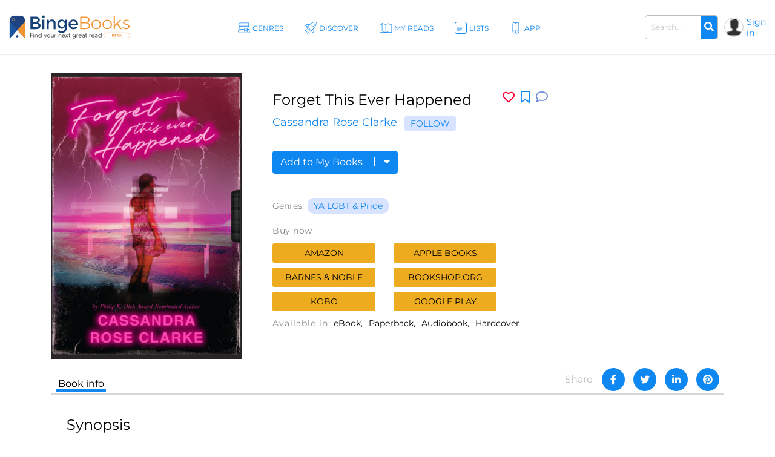

--- FILE ---
content_type: text/html; charset=UTF-8
request_url: https://bingebooks.com/book/forget-this-ever-happened
body_size: 19343
content:
<!DOCTYPE html>
<html lang="en">

<head>
    <meta charset="utf-8"/>    <meta name="viewport" content="width=device-width, initial-scale=1" />

    <title>Forget This Ever Happened by Cassandra Rose Clarke</title>

    
    <link rel="canonical" href="https://bingebooks.com/book/forget-this-ever-happened"/>

    <!-- Schema Markup for Facebook -->
    <meta name="pinterest-rich-pin" content="true" />
    <meta name="p:domain_verify" content=""/>
    <meta property="og:type" content="product" />
    <meta property="og:title" content="Forget This Ever Happened by Cassandra Rose Clarke" />
    <meta property="og:description" content="June, 1993. City girl Claire has been shipped off to spend the summer in Indianola, Texas, a tiny town on the Gulf. There’s nothing too remarkable about Indianola. It’s Nowheresville: rundown, remote, and sweltering, the sunshine as hot as" />
    <meta property="og:url" content="https://bingebooks.com/book/forget-this-ever-happened" />
    <meta property="og:site_name" content="BingeBooks" />

    <meta property="og:image" content="https://images.penguinrandomhouse.com/cover/9780823451296?&height=780&width=520">
    <meta property="og:image:secure_url" content="https://images.penguinrandomhouse.com/cover/9780823451296?&height=780&width=520">
    <meta property="og:image:url" content="https://images.penguinrandomhouse.com/cover/9780823451296?&height=780&width=520">
    <meta property="og:image:image_url" content="https://images.penguinrandomhouse.com/cover/9780823451296?&height=780&width=520">
    <meta property="og:image:width" content="200">
    <meta property="og:image:height" content="200">
    <meta property="og:image:alt" content="Forget This Ever Happened by Cassandra Rose Clarke">
    <meta property="og:image:type" content="image/jpeg">


    <!-- Twitter Card data -->
    <meta name="twitter:card" content="summary" />
    <meta name="twitter:title" content="Forget This Ever Happened by Cassandra Rose Clarke" />
    <meta name="twitter:description" content="June, 1993. City girl Claire has been shipped off to spend the summer in Indianola, Texas, a tiny town on the Gulf. There’s nothing too remarkable about Indianola. It’s Nowheresville: rundown, remote, and sweltering, the sunshine as hot as" />
    <meta name="twitter:site" content="@realbingebooks" />
    <meta name="twitter:image" content="https://images.penguinrandomhouse.com/cover/9780823451296?&height=780&width=520" />

    <meta name="elastic_image" class="elastic" content="https://images.penguinrandomhouse.com/cover/9780823451296?&height=780&width=520" />
    <meta name="elastic_author" class="elastic" content="Cassandra Rose Clarke" />

    <meta name="description" content="June, 1993. City girl Claire has been shipped off to spend the summer in Indianola, Texas, a tiny town on the Gulf. There’s nothing too remarkable about Indianola. It’s Nowheresville: rundown, remote, and sweltering, the sunshine as hot as" />


    <script type="application/ld+json">
{"@context" : "http://schema.org",
 "@type" : "Product",
  "name" : "Forget This Ever Happened by Cassandra Rose Clarke",
  "url" : "https://bingebooks.com/book/forget-this-ever-happened",
  "image": "https://images.penguinrandomhouse.com/cover/9780823451296?&height=780&width=520" }
</script>

    <link href="/favicon.ico" type="image/x-icon" rel="icon"/><link href="/favicon.ico" type="image/x-icon" rel="shortcut icon"/>
    <style>
        @-webkit-keyframes animatetop{0%{top:-300px;opacity:0}to{top:0;opacity:1}}@keyframes animatetop{0%{top:-300px;opacity:0}to{top:0;opacity:1}}*,::after,::before{box-sizing:border-box}html{font-family:sans-serif;line-height:1.15;-webkit-text-size-adjust:100%}header{display:block}body{margin:0;font-family:-apple-system,BlinkMacSystemFont,"Segoe UI",Roboto,"Helvetica Neue",Arial,"Noto Sans",sans-serif,"Apple Color Emoji","Segoe UI Emoji","Segoe UI Symbol","Noto Color Emoji";font-size:1rem;text-align:left;background-color:#fff}h1,h2,h4,p,ul{margin-top:0}p,ul{margin-bottom:1rem}ul ul{margin-bottom:0}b{font-weight:600}a{text-decoration:none;background-color:transparent;color:#0e87f0}img,svg{vertical-align:middle}img{border-style:none;max-width:100%}svg{overflow:hidden}label{display:inline-block;margin-bottom:.5rem}button{border-radius:0;text-transform:none}button,input{margin:0;font-family:inherit;font-size:inherit;line-height:inherit;overflow:visible}[type=submit],button{-webkit-appearance:button}[type=submit]::-moz-focus-inner,button::-moz-focus-inner{padding:0;border-style:none}input[type=checkbox]{box-sizing:border-box;padding:0}::-webkit-file-upload-button{font:inherit;-webkit-appearance:button}.h2{font-weight:500;line-height:1.2}.h2,h1,h2,h4{margin-bottom:.5rem}h1{font-size:2.5rem}.h2,h2{font-size:2rem}h4{font-size:1.5rem}.container{width:100%;padding-right:15px;padding-left:15px;margin-right:auto;margin-left:auto}.col,.col-1,.col-10,.col-11,.col-12,.col-2,.col-3,.col-4,.col-5,.col-6,.col-7,.col-8,.col-9,.col-auto,.col-lg,.col-lg-1,.col-lg-10,.col-lg-11,.col-lg-12,.col-lg-2,.col-lg-3,.col-lg-4,.col-lg-5,.col-lg-6,.col-lg-7,.col-lg-8,.col-lg-9,.col-lg-auto,.col-md,.col-md-1,.col-md-10,.col-md-11,.col-md-12,.col-md-2,.col-md-3,.col-md-4,.col-md-5,.col-md-6,.col-md-7,.col-md-8,.col-md-9,.col-md-auto,.col-sm,.col-sm-1,.col-sm-10,.col-sm-11,.col-sm-12,.col-sm-2,.col-sm-3,.col-sm-4,.col-sm-5,.col-sm-7,.col-sm-8,.col-sm-9,.col-sm-auto,.col-xl,.col-xl-1,.col-xl-10,.col-xl-11,.col-xl-12,.col-xl-2,.col-xl-3,.col-xl-4,.col-xl-5,.col-xl-6,.col-xl-7,.col-xl-8,.col-xl-9,.col-xl-auto{position:relative;width:100%;padding-right:15px;padding-left:15px}.col-6{-ms-flex:0 0 50%;flex:0 0 50%;max-width:50%}@media (min-width:768px){.col-md-3{-ms-flex:0 0 25%;flex:0 0 25%;max-width:25%}}@media (min-width:992px){.col-lg-2{-ms-flex:0 0 16.666667%;flex:0 0 16.666667%;max-width:16.666667%}.col-lg-6{-ms-flex:0 0 50%;flex:0 0 50%;max-width:50%}}@media (min-width:576px){.container{max-width:540px}}@media (min-width:768px){.container{max-width:720px}}@media (min-width:992px){.container{max-width:960px}}@media (min-width:1200px){.container{max-width:1140px}}.row{display:-ms-flexbox;display:flex;-ms-flex-wrap:wrap;flex-wrap:wrap;margin-right:-15px;margin-left:-15px}.col-sm-6{position:relative;width:100%;padding-right:15px;padding-left:15px}@media (min-width:576px){.col-sm-6{-ms-flex:0 0 50%;flex:0 0 50%;max-width:50%}}.form-control{display:block;width:100%;height:calc(1.5em + .75rem + 2px);padding:.375rem .75rem;font-size:1rem;font-weight:400;line-height:1.5;color:#495057;background-color:#fff;background-clip:padding-box;border:1px solid #ced4da;border-radius:.25rem}.form-control::-ms-expand{background-color:transparent;border:0}.form-control::-webkit-input-placeholder{color:#6c757d;opacity:1}.form-control::-moz-placeholder{color:#6c757d;opacity:1}.form-control:-ms-input-placeholder{color:#6c757d;opacity:1}.form-control::-ms-input-placeholder{color:#6c757d;opacity:1}.form-group{margin-bottom:1rem}.form-check-input{position:absolute;margin-top:.3rem;margin-left:-1.25rem}.form-check-label{margin-bottom:0}.btn{display:inline-block;font-weight:400;color:#212529;text-align:center;vertical-align:middle;background-color:transparent;border:1px solid transparent;padding:.375rem .75rem;font-size:1rem;line-height:1.5;border-radius:.25rem}.input-group{position:relative;display:-ms-flexbox;display:flex;-ms-flex-wrap:wrap;flex-wrap:wrap;-ms-flex-align:stretch;align-items:stretch;width:100%}.input-group>.form-control{position:relative;-ms-flex:1 1 auto;flex:1 1 auto;width:1%;margin-bottom:0}.input-group>.form-control:not(:last-child){border-top-right-radius:0;border-bottom-right-radius:0}.input-group-append{display:-ms-flexbox;display:flex;margin-left:-1px}.close{float:right;font-size:1.5rem;font-weight:700;line-height:1;color:#000;text-shadow:0 1px 0 #fff;opacity:.5}button.close{padding:0;background-color:transparent;border:0;-webkit-appearance:none;-moz-appearance:none;appearance:none}.modal{outline:0}.modal-dialog{position:relative;width:auto;margin:.5rem}.modal-content,.modal-header{display:-ms-flexbox;display:flex}.modal-content{position:relative;-ms-flex-direction:column;flex-direction:column;width:100%;background-color:#fff;background-clip:padding-box;border:1px solid rgba(0,0,0,.2);border-radius:.3rem;outline:0}.modal-header{-ms-flex-align:start;align-items:flex-start;-ms-flex-pack:justify;justify-content:space-between;padding:1rem;border-bottom:1px solid #dee2e6;border-top-left-radius:.3rem;border-top-right-radius:.3rem}.modal-header .close{padding:1rem;margin:-1rem -1rem -1rem auto}.modal-body{position:relative;-ms-flex:1 1 auto;flex:1 1 auto;padding:1rem}@media (min-width:576px){.modal-dialog{max-width:500px;margin:1.75rem auto}}@media (min-width:992px){.modal-lg{max-width:800px}}.d-none{display:none!important}.d-flex{display:-ms-flexbox!important;display:flex!important}.justify-content-between{-ms-flex-pack:justify!important;justify-content:space-between!important}.align-items-center{-ms-flex-align:center!important;align-items:center!important}.position-relative{position:relative!important}.w-75{width:75%!important}.w-100{width:100%!important}.mb-0{margin-bottom:0!important}.pt-0{padding-top:0!important}.pt-4{padding-top:1.5rem!important}.text-right{text-align:right!important}.text-center{text-align:center!important}.font-weight-bold{font-weight:700!important}.fa,.far{-moz-osx-font-smoothing:grayscale;-webkit-font-smoothing:antialiased;display:inline-block;font-style:normal;font-variant:normal;text-rendering:auto;line-height:1;font-family:'Font Awesome 5 Free'}.far{font-weight:400}.fa-arrow-alt-circle-up:before{content:"\f35b"}.fa-external-link-alt:before{content:"\f35d"}.fa-search:before{content:"\f002"}.fa-times:before{content:"\f00d"}@font-face{font-family:'Font Awesome 5 Brands';font-style:normal;font-weight:400;font-display:block;src:url(../fonts/fontawesome/webfonts/fa-brands-400.eot);src:url(../fonts/fontawesome/webfonts/fa-brands-400.eot?#iefix) format("embedded-opentype"),url(../fonts/fontawesome/webfonts/fa-brands-400.woff2) format("woff2"),url(../fonts/fontawesome/webfonts/fa-brands-400.woff) format("woff"),url(../fonts/fontawesome/webfonts/fa-brands-400.ttf) format("truetype"),url(../fonts/fontawesome/webfonts/fa-brands-400.svg#fontawesome) format("svg")}@font-face{font-family:'Font Awesome 5 Free';font-style:normal;font-weight:400;font-display:block;src:url(../fonts/fontawesome/webfonts/fa-regular-400.eot);src:url(../fonts/fontawesome/webfonts/fa-regular-400.eot?#iefix) format("embedded-opentype"),url(../fonts/fontawesome/webfonts/fa-regular-400.woff2) format("woff2"),url(../fonts/fontawesome/webfonts/fa-regular-400.woff) format("woff"),url(../fonts/fontawesome/webfonts/fa-regular-400.ttf) format("truetype"),url(../fonts/fontawesome/webfonts/fa-regular-400.svg#fontawesome) format("svg")}@font-face{font-family:'Font Awesome 5 Free';font-style:normal;font-weight:900;font-display:block;src:url(../fonts/fontawesome/webfonts/fa-solid-900.eot);src:url(../fonts/fontawesome/webfonts/fa-solid-900.eot?#iefix) format("embedded-opentype"),url(../fonts/fontawesome/webfonts/fa-solid-900.woff2) format("woff2"),url(../fonts/fontawesome/webfonts/fa-solid-900.woff) format("woff"),url(../fonts/fontawesome/webfonts/fa-solid-900.ttf) format("truetype"),url(../fonts/fontawesome/webfonts/fa-solid-900.svg#fontawesome) format("svg")}.fa{font-weight:900}@font-face{font-family:"Font Awesome 5 Pro Regular";font-style:normal;font-weight:400;font-display:auto;src:url(../fonts/fa-regular-400.eot);src:url(../fonts/fa-regular-400.eot?#iefix) format("embedded-opentype"),url(../fonts/fa-regular-400.woff2) format("woff2"),url(../fonts/fa-regular-400.woff) format("woff"),url(../fonts/fa-regular-400.ttf) format("truetype"),url(../fonts/fa-regular-400.svg#fontawesome) format("svg")}.fa-arrow-circle-right,.fa-chevron-double-right,.far.fa-chevron-left,.far.fa-chevron-right,body,p{font-family:"Font Awesome 5 Pro Regular";font-weight:400}body,p{font-family:Montserrat,sans-serif;color:#000;font-size:16px}.fa-chevron-left:before{content:"\f053"}.fa-chevron-right:before{content:"\f054"}.fa-arrow-circle-right:before{content:"\f0a9"}.fa-chevron-double-right:before{content:"\f324"}body{font-style:normal;line-height:normal;overflow-x:hidden;width:100%}p{line-height:1.6;margin-bottom:15px}:focus{outline:0}.btn-primary{color:#fff;background-color:#0e87f0;border-color:#0e87f0}.content{min-height:calc(100vh - 330px);padding:0;position:relative}@media (min-width:1600px){.container{width:100%;max-width:1230px}}h1,h2,h4{color:#000;font-weight:600;font-family:Montserrat,sans-serif;line-height:normal}h1{font-size:48px}h2{font-size:32px}h4{font-size:24px}header.header{border-bottom:1px solid #d7d7d7;padding:0 15px;box-shadow:0 1px 1px rgba(215,215,215,.44)}.main-header .overlay{width:100%}.main-header .main-nav-block{width:100%;padding:0 10px 0 20px}.main-header .left-side,.main-header .right-side{min-width:18.7%}.main-header .right-side,.main-nav{display:flex;align-items:center;justify-content:flex-end}.main-nav{list-style:none;margin:0;padding:0;justify-content:center}.main-nav>li+li{margin-left:30px}.main-nav .sub-menu a,.main-nav>li>a{font-size:12px;font-weight:500;display:block}.main-nav>li>a{color:#0e87f0;letter-spacing:1px;padding:39px 13px 35px 30px;text-transform:uppercase}.main-nav>li>a svg{width:26px;height:26px;position:absolute;top:32px;left:0}.main-nav>li>a span,.main-nav>li>a svg{display:inline-block}.main-nav>li>a path{fill:#0e87f0}.main-nav .menu-item-has-children,.main-nav>li>a{position:relative}.main-nav .sub-menu{display:none;position:absolute;top:100%;left:15px;background:rgba(41,72,115,.9);list-style:none;padding:15px 0;z-index:5;min-width:145px}.logo{display:block}.main-nav .sub-menu a{white-space:nowrap;color:#fff;text-transform:none;padding:8px 18px}.main-nav .sub-menu:before{content:'';position:absolute;top:-11px;display:block;width:0;height:0;border-style:solid;border-width:0 11.5px 11px;border-color:transparent transparent rgba(42,76,106,.85);left:0}.logo img{max-width:100%;max-height:65px}.user-block .user-icon{border-radius:50%;overflow:hidden;width:20px;height:20px;min-width:20px;background:url(/img/default_avatar.webp) no-repeat;background-size:cover;margin-right:5px;border:1px solid #ccc}.user-block .unlogged{font-weight:500;font-size:14px}.user-block{display:flex;align-items:center}.header-search{display:inline-block;margin-right:20px}.header-search .form-group{margin-bottom:0}.header-search .input-group{flex-wrap:nowrap}.header-search .search-field{font-size:13px;font-weight:600;padding:10px 17px;border-radius:5px;border:1px solid #bbb;color:#666;height:auto}.header-search .input-group-append{border-radius:5px;border-top-left-radius:0;border-bottom-left-radius:0;border:1px solid #bbb;border-left:0}.header-search button{border:0;border-top-right-radius:5px;border-bottom-right-radius:5px;background-color:#0e87f0;color:#fff}.modal,.signin-div #loginform .form-check-label:before{display:none}.modal{position:fixed;z-index:11;padding-top:20px;left:0;top:0;width:100%;height:100%;overflow:auto;background-color:#000;background-color:rgba(0,0,0,.4)}.modal .modal-content{position:relative;margin:auto;padding:0;border:1px solid #0e87f0;box-shadow:0 4px 8px 0 rgba(0,0,0,.2),0 6px 20px 0 rgba(0,0,0,.19);-webkit-animation-name:animatetop;-webkit-animation-duration:.4s;animation-name:animatetop;animation-duration:.4s;border-radius:10px}.modal>.modal-dialog{max-height:calc(100vh - 40px);height:100%}.modal .close{color:#fff;float:right;font-size:14px;font-weight:400;text-shadow:none;opacity:.7}.modal .close i{font-size:20px;opacity:1;vertical-align:middle;margin-left:5px}.modal .modal-header{padding:17px 16px;background-color:#0e87f0;color:#fff}.modal .modal-body{padding:2px 16px 10px;max-height:calc(100vh - 130px);overflow:hidden;overflow-y:scroll}.books-carousel-block{padding-top:30px;padding-bottom:27px;margin-bottom:65px}.carousel-header-title{margin-bottom:15px;padding:4px 12px;display:inline-block;font-size:24px}.carousel-header-title a span{font-size:18px;line-height:29px;font-weight:600}.slick-slider .sl-arr{position:absolute;top:50%;font-size:67px;color:#aaa;margin-top:-45px}.slick-slider .sl-next{right:-45px}.slick-slider .sl-prev{left:-45px}.homeslider{height:625px;overflow:hidden;max-height:650px}.homeslider .slick-slide{height:625px;display:flex;max-height:700px;position:relative;align-items:flex-end;padding:0 0 60px 218px;background-repeat:no-repeat;background-size:cover;background-position:center;width:100vw}@media (max-width:992px){.homeslider{height:60vh!important}.homeslider .slick-slide{height:60vh;min-height:350px;max-height:600px}}@media (max-width:767px){.homeslider{height:60vh!important}.homeslider .slick-slide{padding:30px;height:60vh;min-height:350px;max-height:550px}}.homeslider.slick-slider .sl-arr{z-index:10;visibility:hidden}.homeslider.slick-slider .sl-next{right:15px}.homeslider.slick-slider .sl-prev{left:15px}.slick-slide .slick-slide-image-bg{display:block;background-position:center bottom;background-size:contain;background-repeat:no-repeat;height:270px;background-image:url(img/no-image.webp)}.slick-slider{margin:0 -10px}.slick-slider .slick-track{display:flex;justify-content:space-between}.slick-slider .slick-slide{text-align:center;margin:0 10px;height:auto}.cats-navi-list div.cats-navi-item,.slick-slide{float:left;height:100%;min-height:1px}.hover-wrapper a,.slick-slider .slick-slide a{display:block;overflow:hidden}.hover-wrapper{height:100%;max-height:275px;position:relative;min-height:225px}.hover-wrapper a{height:100%}.books-carousel.slick-slider{margin-bottom:0}.signin-div form{padding:20px 20px 0}.signin-div #loginform input[type=password]{font-size:14px;width:100%;padding:5px 13px;margin:2px 6px 16px 0;box-shadow:inset 0 1px 2px rgba(0,0,0,.07);height:40px}.signin-div #loginform .button{background:#edac20;border:0;color:#000;height:40px;padding:0 20px;font-size:16px;text-transform:uppercase;font-weight:500;border-radius:.25rem}.signin-div .login-submit{text-align:right;margin-bottom:20px}.signin-div .login-remember{float:left;font-size:12px;line-height:22px;padding-left:20px;padding-top:10px}.login-social{padding:0 20px}.login-social a{display:flex;height:50px;align-items:center;border-radius:.25rem;padding:0 13px;margin-bottom:28px}.login-social a img{margin-right:13px}.login-google{background:#5485ec}.login-social a span{color:#fff;font-size:16px}.modal .register-modal,.modal .signin-modal{position:relative;margin:auto;box-shadow:0 4px 8px 0 rgba(0,0,0,.2),0 6px 20px 0 rgba(0,0,0,.19);-webkit-animation-name:animatetop;-webkit-animation-duration:.4s;animation-name:animatetop;animation-duration:.4s;background:#fff;overflow:hidden}.modal .signin-modal{padding:0;width:335px}.modal .register-modal{width:395px;padding:25px 30px}.slider-inner{text-align:center;background:rgba(0,0,0,.4);width:500px;padding:22px 15px 36px}.slider-inner .h2{font-size:48px;letter-spacing:-1px;color:#fff;margin:0}.slider-inner p{font-size:28px;letter-spacing:-1px;color:#fff;font-weight:500}.slider-inner a.slider-link{border-radius:10px;background:#fff;font-size:16px;padding:9px 10px;border:1px solid #0e87f0;width:240px;text-align:center;font-weight:600;margin:20px auto auto}.homebanner .registration-form{position:absolute;right:248px;top:0;height:calc(100% - 76px);background:#fff;margin:38px 0;width:395px;padding:25px 30px}.registration-form-title{font-size:18px;line-height:1.3}.registration-form img,.signin-modal img{max-width:130px}.divider-span{display:block;width:100%;border-top:1px solid #666;margin:30px 0}.divider-span span{background:#fff;margin:-8px auto 0;display:block;width:27px;padding:0 7px;font-size:12px}.registration-form .button{background:#edac20;border:0;color:#000;height:49px;font-size:18px;text-transform:uppercase;font-weight:500;border-radius:.25rem;width:100%;margin:20px 0 30px}.registration-form .button i{font-size:17px;margin-left:7px}.signing-privacy{font-size:12px}.form-check-label{padding-left:10px}.form-check-label:before{content:'';position:absolute;left:0;top:0;width:17px;height:17px;border:1px solid #666;display:block;background:#d8e3ff}@media (max-width:1600px){.main-nav>li>a{letter-spacing:0;padding:39px 5px 35px 30px}.header-search{margin-right:10px;width:160px}}@media (max-width:1440px){.main-header .left-side,.main-header .right-side{min-width:16%}h1{font-size:42px}.main-nav>li>a svg{width:20px;height:20px;top:36px}.main-nav>li>a{padding:39px 5px 35px 24px}.homeslider .slick-slide{padding:0 0 50px 100px}.slider-inner{width:430px}.slider-inner p{font-size:24px}.slider-inner .h2{font-size:40px}.homebanner .registration-form{right:160px}}@media (max-width:1280px){.main-nav>li>a:before{width:18px;height:18px;margin-right:3px}.user-block .user-icon{width:32px;height:32px;min-width:32px}.header-search .search-field{font-size:12px;padding:10px}.homeslider .slick-slide{padding:0 0 50px 50px}.homebanner .registration-form{right:80px}}@media (max-width:1199px){.container{max-width:100%;padding-right:30px;padding-left:30px}.main-nav>li>a svg{display:none}.main-nav li a{padding:39px 5px 35px}.main-header .right-side{min-width:20%}.main-nav .sub-menu{left:0}.carousel-header-title,h4{font-size:22px}.modal .modal-content{width:90%}.homebanner .registration-form{right:50px}}@media (max-width:992px){.slider-inner{max-width:430px;margin:auto;width:100%}.slider-inner .h2{font-size:30px}.slider-inner p{font-size:20px}.header-search{width:210px}.logo img{max-width:210px}header.header{padding:5px 15px}.main-nav{display:none}.navBurger{position:relative;display:inline-block;box-sizing:border-box;background-clip:content-box;width:30px;height:24px;border-top:11px solid transparent;border-bottom:11px solid transparent;z-index:6;order:1;right:10px;background:#000;-webkit-transform:rotate(0);transform:rotate(0)}.navBurger:before,.overlay{width:100%}.navBurger:after,.navBurger:before{background:#000;-webkit-transform:rotate(0);transform:rotate(0);content:"";position:absolute;height:2px;right:0;will-change:rotate}.navBurger:before{top:-10px}.navBurger:after{bottom:-10px;width:90%}.overlay{position:fixed;background:#0e87f0;top:0;right:0;height:100%;opacity:0;-webkit-transform-origin:right top;transform-origin:right top;-webkit-transform:scale(0);transform:scale(0);visibility:hidden;overflow:scroll;z-index:5}.main-nav-block{position:absolute;text-align:right;right:15px;top:75px;padding:0}.main-nav-block ul{list-style:none;padding:0;margin:0 auto;display:block;position:relative;height:100%}.main-nav-block .main-nav li{display:block;position:relative;opacity:0;width:100%;text-align:center}.main-nav-block .main-nav li a{display:inline-block;font-size:18px;padding:9px 0 5px 40px;margin:0 0 8px;color:#fff}.main-nav-block .main-nav li .sub-menu a{margin:0}.main-nav .sub-menu{position:relative;background:0 0;display:block;padding:0 0 10px}.main-nav .sub-menu:before{content:none}.user-block .user-icon{width:35px;height:35px}.homebanner .registration-form{position:relative;right:0;top:0;height:auto;margin:38px auto;border:1px solid #888}}@media (max-width:767px){.container{padding-right:15px;padding-left:15px}.logo{max-width:210px}.main-header{flex-wrap:wrap}header.header{padding:7px 10px}.navBurger{order:0}.main-header .right-side{width:100%;justify-content:space-between;margin-top:5px}.header-search .search-field{padding:5px 10px}.login-social a span{font-size:14px}h1{font-size:32px}.slick-slider .slick-slide{margin:0 4px}.slider-inner{max-width:430px;margin:auto;width:100%}.homebanner .registration-form{max-width:90%;padding:25px 20px}.slider-inner .h2{font-size:30px}.slider-inner p{font-size:20px}}.notifications-sidebar{position:absolute;top:10px;right:5px;background:#fff;width:360px;height:95%;padding:20px 10px;border-left:1px solid #d7d7d7;z-index:1;overflow:hidden}.notifications-header{position:relative;padding-bottom:10px;margin-bottom:15px;border-bottom:1px solid #d7d7d7}.notifications-header .action-links{display:inline-block;position:absolute;top:0;right:0}.notifications-header .action-links a{margin-left:5px;color:#ccc;vertical-align:bottom}.notifications-header .action-links .fa,.notifications-header .action-links .fa-times{font-size:24px}.notifications-header .action-links .notifications-clear{color:#333}.notifications-content{max-height:100%;overflow:hidden;overflow-y:auto}.go-to-top{position:fixed;bottom:40px;right:40px;font-size:48px}.category-header{height:60vh;max-height:650px;padding-left:11.5%;display:flex;align-items:center;background-repeat:no-repeat;background-size:cover;background-position:center}.category-header-inner{background:rgba(0,0,0,.4);width:500px;max-width:40%;padding:22px 15px 36px}.category-header-inner h1,.page-title h1,.page-title h2,h1.page-title{padding-bottom:30px;font-size:36px;font-weight:500;text-align:center}.category-header-inner h2{font-size:28px;letter-spacing:-1px;font-weight:500;margin-bottom:20px;color:#fff}.category-header-inner h1{color:#fff}.category-header-inner .description{color:#fff;font-size:18px}@media (max-width:1200px){.category-header{height:50vh;max-height:500px}.category-header-inner{max-width:60%}}@media (max-width:920px){.category-header{height:50vh;max-height:500px}}@media (max-width:767px){.category-header,.category-header.video-bg{height:50vh;max-height:500px}.category-header-inner{max-width:100%}}.cats-navi-list{height:125px;overflow:hidden}.cats-navi-list div.cats-navi-item{text-align:center;margin:0 10px 25px}.fa-cats{margin-bottom:40px;max-height:34px;overflow:hidden}.fa-row{max-width:1040px;margin:0 auto 50px}.fa-img-box{border-radius:50%;display:block;overflow:hidden;width:170px;height:170px;margin:20px auto;background-size:cover;background-repeat:no-repeat;border:1px solid #ccc}.fa-img-box img{transition:all .3s ease-in-out;width:100%;height:auto}.fa-img-box:hover img{opacity:.9;transform:scale(1.03)}.fa-item{text-align:center;margin-bottom:20px}.fa-name,.fa-position{width:100%;display:inline-block;text-align:center}.fa-name{color:#0e87f0;font-weight:600;font-size:17px}.fa-position{font-size:12px;margin-bottom:5px}.books-tiles-bg-image{background-repeat:no-repeat;background-size:contain;background-position:bottom}.mt-3,.my-3{margin-top:1rem!important}.mb-4,.my-4{margin-bottom:1.5rem!important}.mb-5,.my-5{margin-bottom:3rem!important}.breadcrumbs{font-size:20px}.text-muted{color:#6c757d!important}.page-title{padding-bottom:20px}.subcategory-row{margin-right:-10px;margin-left:-10px}.subcategory-row>div{margin-bottom:35px;padding:0 10px 20px}.boxsets-img-box .preorder-label,.hover-wrapper .preorder-label,.series-books .preorder-label{display:block;position:absolute;bottom:10%;text-transform:uppercase;background-color:#aa1111dd;color:#fff;text-align:center;width:100%;padding:10px 0}.book-sub-icons{display:flex;flex-direction:row;justify-content:center}.book-sub-icons .book-binge-icon{margin-right:7px}.book-sub-icons .book-binge-icon::before{content:url(/img/sample-icon.svg);display:inline-block;width:24px;height:40px}.book-sub-icons .book-binge-icon img,.book-sub-icons .book-binge-icon svg{height:40px}.book-sub-icons .book-binge-icon svg .st2{fill:#037fde!important}.book-sub-icons .book-2prices-icon,.book-sub-icons .book-price-icon{margin-right:7px;font-size:17px;font-weight:400;padding-top:7px;padding-bottom:4px}.book-sub-icons .book-2prices-icon{padding-top:0!important;padding-bottom:0!important}
    </style>

    <link rel="preload" href="/css/style.min.css?v=1.0.0.4.521" as="style" onload="this.onload=null;this.rel='stylesheet'">
    <noscript><link rel="stylesheet" href="/css/style.min.css?v=1.0.0.4.521"></noscript>
    <link rel="stylesheet" href="/css/../inspinia/css/plugins/blueimp/css/blueimp-gallery.min.css"/><link rel="stylesheet" href="/css/../js/scrollbar-plugin/jquery.mCustomScrollbar.min.css"/>
    <script>
        let isMobile = false;
        let lazySliders = [];
    </script>

    <script src="/js/jquery-3.4.1.min.js"></script>
    
            
        <script>
           $(document).ready(function() {
               userInteractionEventsList.forEach(eventName => {
                   window.addEventListener(eventName, loadMetricsHead, {passive: true});
               });
           });
        </script>
    </head>

<body>
    <script>
        let FBAppID = '349301192780392';

        $(document).ready(function() {
            userInteractionEventsList.forEach(eventName => {
                window.addEventListener(eventName, loadMetricsBodyTop, {passive: true});
            });
        });
    </script>

<header class="header">
    <div class="main-header d-flex align-items-center justify-content-between">
        <div class="left-side">
            <a href="/" class="logo" title="Find your next great read" >
                <img src="/img/bingebooks-logo.svg" alt="Find your next great read" width="220" height="43"/>            </a>
        </div>
        <div class="overlay">
            <div class="main-nav-block">
                <ul id="menu-main-header-menu" class="main-nav">
                    
                    <li class="menu-item-has-children ">
                        <a href="/genres" title="Genres">
                            <svg xmlns="http://www.w3.org/2000/svg" viewBox="0 0 57.39 49.09" height="26px" width="26px">
                                <path fill="#0e87f0" d="M57.21,47.53c-3.45-5.11-3.47-9.47,0-13.72a1,1,0,0,0-.78-1.62H50.48a8.38,8.38,0,0,0,0-15.28h2a1,1,0,0,0,.87-.51,1,1,0,0,0,0-1c-3.11-5.14-3.12-9.53,0-13.81A1,1,0,0,0,52.44,0h-42A8.44,8.44,0,0,0,6.8,16.09H4a1,1,0,0,0-.81,1.59c3.13,4.28,3.12,8.66,0,13.8a1,1,0,0,0,0,1A1,1,0,0,0,4,33H5.37A8.44,8.44,0,0,0,0,40.64c0,4.66,4.19,8.45,9.34,8.45H56.39a1,1,0,0,0,.88-.53A1,1,0,0,0,57.21,47.53ZM3.94,8.45A6.47,6.47,0,0,1,10.4,2H50.62c-2.26,4-2.22,8.29.12,12.91H10.4A6.47,6.47,0,0,1,3.94,8.45Zm1.9,9.64h41a6.46,6.46,0,1,1,0,12.91H45V26.8a1.22,1.22,0,0,0-1.21-1.22H31.06a1.22,1.22,0,0,0-1.21,1.22V31H5.71C8.1,26.38,8.14,22.13,5.84,18.09ZM42.52,28V40.16L38.25,36a1.21,1.21,0,0,0-1.7,0l-4.27,4.18V28ZM9.34,47.09c-4,0-7.34-2.89-7.34-6.45s3.29-6.45,7.34-6.45H29.85v8.87a1.2,1.2,0,0,0,.68,1.09v.18l.12-.13a1.21,1.21,0,0,0,1.26-.27l5.49-5.38,5.49,5.38a1.22,1.22,0,0,0,1.26.27l.12.13v-.18A1.2,1.2,0,0,0,45,43.06V34.19h9.5c-2.46,4-2.42,8.33.14,12.9Z"/>
                            </svg>
                                                <span>Genres</span></a>
                        <ul class="sub-menu">
                                        <li><a href="/genres/romance" title="Romance">Romance</a></li>
            <li><a href="/genres/thrillers" title="Thrillers">Thrillers</a></li>
            <li><a href="/genres/mystery" title="Mystery">Mystery</a></li>
            <li><a href="/genres/fantasy" title="Fantasy">Fantasy</a></li>
            <li><a href="/genres/science-fiction" title="Science Fiction">Science Fiction</a></li>
            <li><a href="/genres/general-fiction" title="General Fiction">General Fiction</a></li>
            <li><a href="/genres/young-adult" title="Young Adult">Young Adult</a></li>
            <li><a href="/genres/horror" title="Horror">Horror</a></li>
        <li><a href="/all-genres" title="all-genres">All genres</a></li>

                        </ul>
                    </li>

                    
                    <li class="menu-item-has-children ">
                        <a href="/discover" title="Discover">
                            <svg xmlns="http://www.w3.org/2000/svg" viewBox="0 0 52.19 53.62" height="26px" width="26px">
                                <path fill="#0E87F0" d="M24.91,44.4a1,1,0,0,1-.7-.29L8.08,28a1,1,0,0,1,0-1.37L20.33,12.7a36.53,36.53,0,0,1,5.51-5.18A37.61,37.61,0,0,1,50.47.06l.68,0a1,1,0,0,1,.94,1l0,.68a37.61,37.61,0,0,1-7.46,24.63,37,37,0,0,1-5.18,5.51L25.58,44.15A1,1,0,0,1,24.91,44.4ZM10.16,27.23,25,42l13.2-11.67a35.12,35.12,0,0,0,4.91-5.21A35.6,35.6,0,0,0,50.15,2,35.6,35.6,0,0,0,27,9.12,34.63,34.63,0,0,0,21.83,14Z"/><path d="M12.85,22.71a.94.94,0,0,1-.43-.1L2.28,17.74A1,1,0,0,1,2,16.13l4.6-4.59a1,1,0,0,1,.67-.3l14.63-.47a1,1,0,0,1,1,1,1,1,0,0,1-1,1l-14.24.46L4.42,16.55l8.86,4.26a1,1,0,0,1-.43,1.9Z"/>
                                <path fill="#0E87F0" d="M37.32,21.61a6.74,6.74,0,1,1,4.76-2h0A6.72,6.72,0,0,1,37.32,21.61Zm0-11.47a4.73,4.73,0,1,0,3.35,1.38A4.71,4.71,0,0,0,37.32,10.14Zm4.06,8.79h0Z"/>
                                <path fill="#0E87F0" d="M29.11,40.65a1,1,0,0,1-.71-.29L11.81,23.76a1,1,0,1,1,1.41-1.41L29.81,38.94a1,1,0,0,1-.7,1.71Z"/>
                                <path fill="#0E87F0" d="M35,50.14h-.16a1,1,0,0,1-.74-.56L29.25,39.44a1,1,0,1,1,1.8-.87l4.25,8.87,3.33-3.33.46-14.23a1,1,0,0,1,1-1h0a1,1,0,0,1,1,1l-.47,14.63a1,1,0,0,1-.29.68l-4.6,4.6A1,1,0,0,1,35,50.14Z"/><path  d="M1.06,42.77a1,1,0,0,1-.7-.29,1,1,0,0,1,0-1.41l7.22-7.23a1,1,0,0,1,1.42,0,1,1,0,0,1,0,1.41L1.77,42.48A1,1,0,0,1,1.06,42.77Z"/>
                                <path fill="#0E87F0" d="M11.9,53.62a1,1,0,0,1-.7-.3,1,1,0,0,1,0-1.41l7.23-7.23a1,1,0,0,1,1.41,1.41l-7.23,7.23A1,1,0,0,1,11.9,53.62Z"/>
                                <path fill="#0E87F0" d="M1,53.44a1,1,0,0,1-.71-.29,1,1,0,0,1,0-1.42L13.46,38.56A1,1,0,1,1,14.88,40L1.71,53.15A1,1,0,0,1,1,53.44Z"/>
                            </svg>
                                                        <span>Discover</span></a>
                        <ul class="sub-menu">
                            <li class="menu-item"><a href="/authors" title="Authors">Authors</a></li>
                            <li class="menu-item"><a href="/blog" title="Blog">Blog</a></li>
                            <li class="menu-item"><a href="/pages/bingebook-book-club-author-chats" title="Book Club">Book Club</a></li>

                                                        <li class="menu-item"><a href="/narrators" title="Narrators">Narrators</a></li>
                            <li class="menu-item"><a href="/new-releases" title="New releases">New releases</a></li>
                            <li class="menu-item"><a href="/trending-deals" title="Trending deals">Trending deals</a></li>
                            <li class="menu-item"><a href="/whats-hot" title="What's hot">What's hot</a></li>
                            <li class="menu-item"><a href="/tags" title="Browse by tags">Browse by tags</a></li>

                        </ul>
                    </li>

                    <li class="">
                                                    <a href="#" class="registerModal" data-title="We'd love for you to use this feature!<br>Please log in or register first." title="My reads">
                                <svg xmlns="http://www.w3.org/2000/svg" viewBox="0 0 71.47 56.66" height="26px" width="26px">
                                        <path fill="#0E87F0" d="M70.47,8H57.41V1A1,1,0,0,0,57,.18a1,1,0,0,0-.92-.11L35.59,7.93,15.14.07a1,1,0,0,0-.93.11,1,1,0,0,0-.43.82V8H1A1,1,0,0,0,0,9V55.66a1,1,0,0,0,1,1H35.31l.09,0,.1,0,.09,0,.1,0a1,1,0,0,0,.24,0,1,1,0,0,0,.23,0H70.47a1,1,0,0,0,1-1V9A1,1,0,0,0,70.47,8ZM36.69,9.66l18.72-7.2V47L36.69,54.2ZM15.78,2.46,34.69,9.73V54.27L15.78,47ZM2,10H13.78V47.69a1,1,0,0,0,.64.93l15.69,6H2ZM69.47,54.66H41.07l15.7-6a1,1,0,0,0,.64-.93V10H69.47Z"/>
                                </svg>
                                                                <span>My reads</span>
                            </a>
                                            </li>


                                                                                

                    <li class="">
                        <a href="/lists" title="Lists">
                            <svg xmlns="http://www.w3.org/2000/svg" xmlns:xlink="http://www.w3.org/1999/xlink" x="0px" y="0px" viewBox="0 0 100 100" style="enable-background:new 0 0 100 100;" xml:space="preserve" height="26px" width="26px">
                                 <path fill="#0E87F0" d="M82.2,0.4H17.9C8.3,0.4,0.4,8.3,0.4,17.9v64.2c0,9.6,7.9,17.5,17.5,17.5h64.2
                                        c9.7,0,17.5-7.8,17.6-17.4V17.9C99.7,8.3,91.8,0.4,82.2,0.4z M5.5,82.2V17.9C5.5,11,11,5.5,17.9,5.5h64.2c6.9,0,12.4,5.5,12.5,12.4
                                        v64.3c0,6.8-5.6,12.4-12.4,12.4H17.9C11.1,94.6,5.5,89,5.5,82.2z"/>
                                <path fill="#0E87F0" d="M79.8,24.7H19.7c-1.5,0-2.7,1.2-2.7,2.7s1.2,2.7,2.7,2.7h60.1c1.5,0,2.7-1.2,2.7-2.7
                                        S81.3,24.7,79.8,24.7z"/>
                                <path fill="#0E87F0" d="M70.1,40.9H19.7c-1.5,0-2.7,1.3-2.7,2.7c0,1.5,1.2,2.7,2.7,2.7h50.4c1.5,0,2.7-1.2,2.7-2.7
                                        S71.6,40.9,70.1,40.9z"/>
                                <path fill="#0E87F0" d="M58,57.2H19.7c-1.5,0-2.7,1.3-2.7,2.7c0,1.5,1.2,2.7,2.7,2.7H58c1.5,0,2.7-1.2,2.7-2.7
                                        S59.5,57.2,58,57.2z"/>
                                <path fill="#0E87F0" d="M43.3,72.5H19.7c-1.5,0-2.7,1.2-2.7,2.7s1.2,2.7,2.7,2.7h23.6c1.5,0,2.7-1.2,2.7-2.7
                                        S44.8,72.5,43.3,72.5z"/>
                            </svg>
                                                        <span>Lists</span>
                        </a>
                    </li>

                    
                    <li class="">
                        <a href="/mobile-app" title="Mobile App">
                            <svg width="26" height="26" viewBox="0 0 13 21" fill="none" xmlns="http://www.w3.org/2000/svg">
                                <path fill-rule="evenodd" clip-rule="evenodd" d="M9.58062 0.850006H3.45159C2.76188 0.850781 2.10047 1.12511 1.61278 1.61281C1.12508 2.1005 0.85075 2.76191 0.849976 3.45162V17.5486C0.85075 18.2383 1.12508 18.8995 1.61278 19.3872C2.10047 19.8749 2.76188 20.1492 3.45159 20.15H9.58079C10.2705 20.1492 10.9317 19.8749 11.4194 19.3872C11.9071 18.8995 12.1815 18.2381 12.1822 17.5484V3.45145C12.1815 2.76174 11.9071 2.1005 11.4194 1.61281C10.9317 1.12511 10.2703 0.850781 9.58062 0.850006ZM3.45174 1.76291H9.58047C10.0282 1.76337 10.4576 1.94145 10.7742 2.25806C11.0552 2.5391 11.2271 2.90891 11.2625 3.30162H1.76971C1.80511 2.90891 1.97699 2.5391 2.25803 2.25806C2.57465 1.94143 3.00396 1.76336 3.45174 1.76291ZM1.76288 15.5597V4.21452H11.2693V15.5597H1.76288ZM10.7742 18.742C10.4576 19.0586 10.0282 19.2367 9.58047 19.2371H3.45174C3.00396 19.2367 2.57465 19.0586 2.25803 18.742C1.9414 18.4253 1.76333 17.996 1.76288 17.5482V16.4726H11.2693V17.5482C11.2689 17.996 11.0908 18.4253 10.7742 18.742ZM6.51613 16.7855C6.30463 16.7855 6.09789 16.8482 5.92203 16.9657C5.74618 17.0832 5.60911 17.2502 5.52818 17.4456C5.44724 17.641 5.42606 17.856 5.46733 18.0635C5.50859 18.2709 5.61043 18.4614 5.75998 18.611C5.90954 18.7605 6.10008 18.8624 6.30751 18.9037C6.51495 18.9449 6.72996 18.9237 6.92536 18.8428C7.12076 18.7619 7.28777 18.6248 7.40527 18.4489C7.52277 18.2731 7.58549 18.0663 7.58549 17.8548C7.58549 17.5712 7.47282 17.2992 7.27228 17.0987C7.07174 16.8982 6.79974 16.7855 6.51613 16.7855ZM6.48561 17.7014C6.51596 17.6954 6.54742 17.6985 6.576 17.7103C6.60459 17.7221 6.62903 17.7422 6.64622 17.7679C6.66341 17.7937 6.67258 17.8239 6.67258 17.8548C6.67258 17.8963 6.6561 17.9361 6.62676 17.9655C6.59742 17.9948 6.55763 18.0113 6.51613 18.0113C6.48519 18.0113 6.45494 18.0021 6.42921 17.9849C6.40348 17.9677 6.38343 17.9433 6.37159 17.9147C6.35975 17.8861 6.35665 17.8547 6.36269 17.8243C6.36872 17.794 6.38362 17.7661 6.4055 17.7442C6.42738 17.7223 6.45526 17.7074 6.48561 17.7014ZM5.59671 2.07581C5.47565 2.07581 5.35955 2.1239 5.27395 2.2095C5.18835 2.2951 5.14026 2.4112 5.14026 2.53226C5.14026 2.65332 5.18835 2.76942 5.27395 2.85502C5.35955 2.94062 5.47565 2.98871 5.59671 2.98871H7.43542C7.55648 2.98871 7.67258 2.94062 7.75818 2.85502C7.84378 2.76942 7.89187 2.65332 7.89187 2.53226C7.89187 2.4112 7.84378 2.2951 7.75818 2.2095C7.67258 2.1239 7.55648 2.07581 7.43542 2.07581H5.59671Z" fill="#0E87F0"/>
                            </svg>
                                                        <span>App</span>
                        </a>
                    </li>

                                    </ul>
            </div>
        </div>

        <div class="navBurger" role="navigation" id="navToggle"></div>
        <div class="right-side">
            <div class="header-search">
                <form id="searchform" method="get" action="/search" onsubmit="return doSiteSearch();">
                    <div class="form-group text"><div class="input-group"><input type="text" name="gsc.q" class="search-field form-control" placeholder="Search..." id="gsc-q" value=""/><div class="input-group-append"><button type="button" aria-label="Search" onclick="doSiteSearch()"><i class="fa fa-search"></i></button></div></div></div>                </form>
                <script>
                    function doSiteSearch() {
                        let frm = $('#searchform');

                        if (frm.length) {
                            let q = frm.find('#gsc-q').val();
                            window.location.href = frm.attr('action') + '#&gsc.q=' + q;
                        }

                        return false;
                    }
                </script>
            </div>
            <div class="user-block">
                                    <div class="unlogged d-flex align-items-center">
                        <div class="user-icon" data-bg-image="/img/micro-avatar.png" > </div>
                        <a href="#" class="loginModal" title="Sign in">Sign in</a>
                    </div>
                            </div>
        </div>
    </div>
</header>

<main class="content">
    <aside id="notifications-sidebar" class="notifications-sidebar d-none">
    <div class="notifications-header">
        <h4>Notifications</h4>
        <div class="action-links">
            <a href="javascript:;" onclick="NotificationReadAll()" title="Clear all" class="notifications-clear">Clear</a>
            <a href="/dashboard/notifications" title="All notifications"><i class="fa fa-external-link-alt">&nbsp;</i></a>
            <a href="javascript:;" title="Close" onclick="$('#notifications-sidebar').toggleClass('d-none', 100)"><i class="fa fa-times">&nbsp;</i></a>
        </div>
    </div>

    <div id="notifications-content" class="notifications-content"></div>
</aside>
        
<div class="single-book">
    <div class="container">

        
<div class="row single-book-main">
    <div class="single-book-image col-lg-4 col-md-4 col-sm-5 col-12">
        <img src="https://images.penguinrandomhouse.com/cover/9780823451296?&height=780&width=520" class="img-fluid" alt="Forget This Ever Happened"/>    </div>

    <div class="single-book-info col-lg-5 col-md-8 col-sm-7 col-12 pl-0 flex-grow-1">
        <div class="book-info-inner">

            <div class="inner-social-block">

    <div class="like-block">
        <div class="like-block-resp"></div>
        <ul>
            <li class="like-block-heart">
                <a href="#" class="harted " data-section="books"  data-section-id="85829" title="Heart this book to like it">
                    <i class="far fa-heart"></i>
                    <i class="fas fa-heart"></i>
                </a>
                <span class="harted-number total-number">0</span>
            </li>

                            <li class="like-block-bookmark">
                    <a href="#" class="favorites " data-section="books"  data-section-id="85829" title="Add this to your My Reads section">
                        <i class="far fa-bookmark"></i>
                        <i class="fas fa-bookmark"></i>
                    </a>
                    <span class="favorites-number total-number">0</span>
                </li>
            
                            <li class="like-block-comments">
                    <a href="/book/forget-this-ever-happened#comm" data-section="books"  data-section-id="85829" title="Leave a comment"><i class="far fa-comment"></i></a>
                    <span class="comments-number total-number">0</span>
                </li>
                    </ul>
    </div>
</div>

            <h1 class="book-title">Forget This Ever Happened</h1>
            
                            <div class="author-block d-flex">
                    <div>
                          <span class="author-name">
                              <a href="/author/cassandra-rose-clarke">Cassandra Rose Clarke</a>
                          </span>
                                            </div>
                    <span class="follow-link">
    <a href="#" class="follow " data-section="authors"  data-section-id="11079" title="Follow">
        Follow    </a>
</span>

                </div>
            
            
            <div class="position-relative">
                
                
                <div class="d-block text-center text-sm-left">
                    <div class="books-list-button-div mb-3">
            <button type="button" class="btn btn-primary books-list-button " data-book-id="85829" onclick="$('#loginModal').modal('show');" title="Add to My Books">
            Add to My Books <i class="fa fa-caret-down"></i>
        </button>
    </div>                </div>

                <div class="content-book-block">
                                    </div>

                <div class="ganres">
                    <span class="med-grey fs-small">Genres: </span>
                    <a href="/genres/ya-lgbt-and-pride" class="ganre-btn" data-elastic-name="elastic_genres[229]">YA LGBT &amp; Pride</a>                </div>

            </div>


            <div class="buy-block">
    <span class="med-grey">Buy now</span>
    <ul>
        <li><a href="https://www.amazon.com/dp/B082S38S1T?&tag=bingebooks-20" target="_blank" class="yellow-btn" rel="noopener noreferrer">Amazon</a></li><li><a href="http://itunes.apple.com/us/book/isbn9780823448760?&at=1010l35t2&ls=1" target="_blank" class="yellow-btn" rel="noopener noreferrer">Apple Books</a></li><li><a href="https://www.barnesandnoble.com/booksearch/isbninquiry.asp?ean=9780823448760" target="_blank" class="yellow-btn" rel="noopener noreferrer">Barnes &amp; Noble</a></li><li><a href="https://bookshop.org/a/14121/9780823451296" target="_blank" class="yellow-btn" rel="noopener noreferrer">Bookshop.org</a></li><li><a href="https://www.kobo.com/us/en/search?query=9780823448760" target="_blank" class="yellow-btn" rel="noopener noreferrer">Kobo</a></li><li><a href="https://books.google.com/books?vid=ISBN9780823448760" target="_blank" class="yellow-btn" rel="noopener noreferrer">Google Play</a></li>    </ul>
</div>

                <div class="availability-block">
        <span class="med-grey">Available in: </span>
        <ul>
            <li>eBook</li><li>Paperback</li><li>Audiobook</li><li>Hardcover</li>        </ul>
    </div>

            

        </div>

    </div>

        <div class="col-lg-3">

        
        
                            
    </div>
    
</div>

        
        <div class="share-book d-flex align-items-center justify-content-lg-end">
            <span class="text-center grey mr-2">Share</span>
            <ul class='share-link'><li class='share-facebook'><a href="https://www.facebook.com/sharer/sharer.php?u=https%3A%2F%2Fbingebooks.com%2Fbook%2Fforget-this-ever-happened" title="Share on Facebook" rel="noopener noreferrer" target="_blank"><i class="fab fa-facebook-f"></i></a></li><li class='share-twitter'><a href="https://twitter.com/intent/tweet?text=Forget+This+Ever+Happened+by+Cassandra+Rose+Clarke+https%3A%2F%2Fbingebooks.com%2Fbook%2Fforget-this-ever-happened" title="Share on Twitter" rel="noopener noreferrer" target="_blank"><i class="fab fa-twitter"></i></a></li><li class='share-linkedin'><a href="https://www.linkedin.com/shareArticle?mini=true&url=https%3A%2F%2Fbingebooks.com%2Fbook%2Fforget-this-ever-happened&amp;title=Forget+This+Ever+Happened+by+Cassandra+Rose+Clarke" title="Share on Linkedin" rel="noopener noreferrer" target="_blank"><i class="fab fa-linkedin-in"></i></a></li><li class='share-pinterest'><a href="https://www.pinterest.com/pin/create/button/?url=https%3A%2F%2Fbingebooks.com%2Fbook%2Fforget-this-ever-happened&amp;media=https%3A%2F%2Fimages.penguinrandomhouse.com%2Fcover%2F9780823451296%3F%26height%3D780%26width%3D520&amp;description=Forget+This+Ever+Happened+by+Cassandra+Rose+Clarke" title="Share on Pinterest" rel="noopener noreferrer" target="_blank"><i class="fab fa-pinterest"></i></a></li></ul>        </div>

        <div class="tabs-section">
            <ul class="nav nav-tabs tabs_menu">
                <li class="active nav-link" data-tab-id="js-comment">
                    Book info                </li>
                
                                <li class="nav-link d-none" id="media_tab" data-tab-id="media-tab">Media</li>
                <li class="nav-link d-none" id="author_updates_tab" data-tab-id="updates-tab">Author updates</li>
                <li class="nav-link d-none" data-tab-id="lists-tab">Lists</li>

                                                                </ul>

            <div class="tab-content">

                <div class="tab-pane active" id="js-comment">
                    <div class="book-info">
                                                <div class="synopsis">
                            <h4>Synopsis</h4>
                            <div class="more-content-block" data-limit="620">
                                <p>June, 1993.<br />City girl Claire has been shipped off to spend the summer in Indianola, Texas, a tiny town on the Gulf. There’s nothing too remarkable about Indianola. It’s Nowheresville: rundown, remote, and sweltering, the sunshine as hot as oil.<br /> Except … there is something remarkable.<br /> Memories shimmer and change.<br /> Lizards whisper riddles under the pecan trees.<br /> People disappear as if they never existed.<br /> Yesterday keeps coming unspooled, like a videotape.<br /> And worst of all, a red-lightning storm from beyond our world may just wipe the whole town off the map, if Claire and Julie (her new-friend-slash-maybegirlfriend) can’t stop it.<br /> Because reality doesn’t apply in Indianola. Indianola is not supposed to exist.<br /> A lush, thrilling genre bender, Forget This Ever Happened is the newest novel from award-winning author Cassandra Rose Clarke. Surprising, brilliant, and, like, totally tight, Forget This Ever Happened is speculative horror at its finest, featuring<br />an Own Voices Queer romance and dark, dazzling world-building.</p>                            </div>
                        </div>
                        
                                                <p>
                            <strong>Release date: </strong>
                            October 6, 2020                                                    </p>
                        
                                                <p>
                            <strong>Publisher: </strong>
                            Holiday House                        </p>
                        
                                                <p>
                            <strong>Print pages: </strong>
                            336                        </p>
                        
                        
                        
                        <p><small>* BingeBooks earns revenue from qualifying purchases as an Amazon Associate as well as from other retail partners.</small></p>

                        <div>
                            <div class="reader-buzz">
                                <h4 class="mt-5">Reader buzz</h4>
                                <div class="comments-section" id="comm">
                                        <div class="rating-button" id="rating_button">
        <img src="/img/default_avatar.png" class="comment-avatar mr-4" width="40" height="40" alt=""/>
                    <span>Please <a href="javascript:;" class="loginModal">log in</a> to recommend or discuss...</span>
        
    </div>

                                    <div class="comments-wrapper" id="comments_0"></div>

                                    <script type="text/javascript">
                                        function loadComments(div, parent_id, limit)
                                        {
                                            loadAjaxContent(div, '/comments?section=books&section_id=85829&parent_id=' + parent_id + '&limit1=' + limit);
                                        }

                                        $(document).ready(function(){
                                            loadComments('#comments_0', 0, 5);
                                        });
                                    </script>

                                </div>
                            </div>
                        </div>


                    </div>
                </div>

                

                <div class="tab-pane" id="media-tab">
                    <div class="medias">
                        <script type="text/javascript">
                            var videos_loaded = false;
                            var images_loaded = false;
                            var podcasts_loaded = false;
                        </script>
                        <div class="row">
                            <div class="col-md-6 col-12">
                                <div class="videos">
                                    <h4>Videos</h4>
                                    <div id="videos_data"></div>

                                    <script type="text/javascript">
                                        $(document).ready(function(){
                                            loadAjaxContent('#videos_data', '/media?section=books&type=video&book_id=85829&limit1=3');
                                        });
                                    </script>
                                </div>
                            </div>
                            <div class="col-md-6 col-12">
                                <div class="images">
                                    <h4>Images</h4>

                                    <div class='lightBoxGallery'>
                                        <div id="images_data"></div>

                                        <div id="blueimp-gallery" class="blueimp-gallery">
                                            <div class="slides"></div>
                                            <h3 class="title"></h3>
                                            <a class="prev">‹</a>
                                            <a class="next">›</a>
                                            <a class="close">×</a>
                                            <a class="play-pause"></a>
                                            <ol class="indicator"></ol>
                                        </div>
                                    </div>

                                    <script type="text/javascript">
                                        $(document).ready(function(){
                                            loadAjaxContent('#images_data', '/media?section=books&type=image&book_id=85829&limit1=6');
                                        });
                                    </script>

                                </div>
                                <div class="podcasts">
                                    <h4>Podcasts</h4>

                                    <div id="podcasts_data"></div>

                                    <script type="text/javascript">
                                        $(document).ready(function(){
                                            loadAjaxContent('#podcasts_data', '/media?section=books&type=podcast&book_id=85829&limit1=3');
                                        });
                                    </script>
                                </div>
                            </div>
                        </div>
                    </div>
                </div>


                <div class="tab-pane" id="updates-tab">
                    
                    <div class="author-updates pt-3">
                        <h4>Author updates</h4>

                        <div id="author_updates_data" class="pt-2"></div>

                        <script type="text/javascript">
                            $(document).ready(function(){
                                loadAjaxContent('#author_updates_data', '/articles/tab-index?book_id=85829&limit1=3');
                            });
                        </script>
                    </div>
                </div>

                
                <div class="tab-pane" id="lists-tab">
                    <div class="lists" id="lists"></div>

                    <script type="text/javascript">
                        $(document).ready(function(){
                            loadAjaxContent('#lists', '/lists/book-tab-index/85829');
                        });
                    </script>
                </div>

                                                    

            </div>

        </div>

        <div class="related-single-book">
            

                <h4>Also by this author</h4>    <div class="related-books-author">
                    <div>
                <div class="hover-wrapper">
                    
                    <a href="/book/halo-meridian-divide" title="Halo: Meridian Divide" class="slick-slide-image-bg" style="background-image: url('https://bingebooks.com/files/books/photo/648ef36504096/thumb1_1668037858.webp?ext=jpg');">
                                            </a>
                                    </div>
            </div>

                    <div>
                <div class="hover-wrapper">
                    
                    <a href="/book/halo-battle-born" title="Halo: Battle Born" class="slick-slide-image-bg" style="background-image: url('https://bingebooks.com/files/books/photo/648ef367a6643/thumb1_1668037815.webp?ext=jpg');">
                                            </a>
                                    </div>
            </div>

                    <div>
                <div class="hover-wrapper">
                    
                    <a href="/book/demon-song-1" title="Demon Song" class="slick-slide-image-bg" style="background-image: url('https://bingebooks.com/files/books/photo/628fce447cd09/thumb1_9780369720702.webp?ext=jpg');">
                                            </a>
                                    </div>
            </div>

                    <div>
                <div class="hover-wrapper">
                    
                    <a href="/book/singing-with-the-devil" title="Singing with the Devil" class="slick-slide-image-bg" style="background-image: url('https://bingebooks.com/files/books/photo/61abbac149446/thumb1_9780369720696.webp?ext=jpg');">
                                            </a>
                                    </div>
            </div>

                    <div>
                <div class="hover-wrapper">
                    
                    <a href="/book/the-beholden" title="The Beholden" class="slick-slide-image-bg" style="background-image: url('https://bingebooks.com/files/books/photo/6393e8228913f/thumb1_9781645660354.webp?ext=jpg');">
                                            </a>
                                    </div>
            </div>

                    <div>
                <div class="hover-wrapper">
                    
                    <a href="/book/shadows-have-offended" title="Shadows Have Offended" class="slick-slide-image-bg" style="background-image: url('https://bingebooks.com/files/books/photo/60a4d57cd2362/thumb1_B08GKZQ9MZ.webp?ext=jpg');">
                                            </a>
                                    </div>
            </div>

                    <div>
                <div class="hover-wrapper">
                    
                    <a href="/book/magic-of-wind-and-mist" title="Magic of Wind and Mist" class="slick-slide-image-bg" style="background-image: url('https://bingebooks.com/files/books/photo/60a4df63df8f1/thumb1_B071XSVGSF.webp?ext=jpg');">
                                            </a>
                                    </div>
            </div>

                    <div>
                <div class="hover-wrapper">
                    
                    <a href="/book/star-s-end" title="Star's End" class="slick-slide-image-bg" style="background-image: url('https://bingebooks.com/files/books/photo/60a4df50a974f/thumb1_B01HN13MR6.webp?ext=jpg');">
                                            </a>
                                    </div>
            </div>

                    <div>
                <div class="hover-wrapper">
                    
                    <a href="/book/magic-of-blood-and-sea" title="Magic of Blood and Sea" class="slick-slide-image-bg" style="background-image: url('https://bingebooks.com/files/books/photo/60a4df40d8134/thumb1_1481476416.webp?ext=jpg');">
                                            </a>
                                    </div>
            </div>

                    <div>
                <div class="hover-wrapper">
                    
                    <a href="/book/our-lady-of-the-ice" title="Our Lady of the Ice" class="slick-slide-image-bg" style="background-image: url('https://bingebooks.com/files/books/photo/60a4df894b973/thumb1_B00TBKUW8A.webp?ext=jpg');">
                                            </a>
                                    </div>
            </div>

            </div>

        </div>

        
    </div>
</div>


<section class="genres-footer">
    <div class="container">
        <h2 class="h3, genres-footer-title">Jump to a genre</h2>
        <div class="row">
            <div class="col">
                <ul>
                    <li class="genres-footer-subtitle">
                        <a href="/genres/thrillers" title="Thrillers">Thrillers</a>
                        /
                        <a href="/genres/mystery" title="Mystery">Mystery</a>
                    </li>
                    <li>
                        <a href="/genres/conspiracy-thrillers" title="Conspiracy">Conspiracy</a>
                        /
                        <a href="/genres/spy-thrillers" title="Spy Thrillers">Spy Thrillers</a>
                    </li>
                    <li><a href="/genres/cozy-mystery" title="Cozy Mysteries">Cozy Mysteries</a></li>
                    <li><a href="/genres/crime-fiction" title="Crime Fiction">Crime Fiction</a></li>
                    <li><a href="/genres/high-tech-and-sci-fi-thrillers" title="High-Tech & Sci-Fi Thrillers">High-Tech & Sci-Fi Thrillers</a></li>
                    <li>
                        <a href="/genres/historical-mysteries" title="Historical Mysteries">Historical Mysteries</a>
                        /
                        <a href="/genres/historical-thrillers" title="Thrillers">Thrillers</a>
                    </li>
                    <li><a href="/genres/psychological-thrillers" title="Psychological Suspense">Psychological Suspense</a></li>
                    <li><a href="/genres/supernatural-suspense" title="Supernatural Suspense">Supernatural Suspense</a></li>

                </ul>
            </div>

            <div class="col">
                <ul>
                    <li class="genres-footer-subtitle"><a href="/genres/romance" title="Romance">Romance</a></li>
                    <li><a href="/genres/contemporary-romance" title="Contemporary Romance">Contemporary Romance</a></li>
                    <li><a href="/genres/erotic-and-steamy-romance" title="Erotic & Steamy Romance">Erotic & Steamy Romance</a></li>
                    <li><a href="/genres/historical-romance" title="Historical Romance">Historical Romance</a></li>
                    <li><a href="/genres/paranormal-romance" title="Paranormal Romance">Paranormal Romance</a></li>
                    <li><a href="/genres/romantic-suspense" title="Romantic Suspense">Romantic Suspense</a></li>
                    <li><a href="/genres/ya-romance" title="Young Adult Romance">Young Adult Romance</a></li>
                </ul>
            </div>

            <div class="col">
                <ul>
                    <li class="genres-footer-subtitle"><a href="/genres/general-fiction" title="General Fiction">General Fiction</a></li>
                    <li><a href="/genres/action-and-adventure" title="Action & Adventure">Action & Adventure</a></li>
                    <li><a href="/genres/christian-fiction" title="Christian Fiction">Christian Fiction</a></li>
                    <li><a href="/genres/horror" title="Horror">Horror</a></li>
                    <li><a href="/genres/war-and-military" title="Military Fiction">Military Fiction</a></li>
                    <li><a href="/genres/young-adult" title="Young Adult">Young Adult</a></li>
                    <li><a href="/genres/womens-fiction" title="Women's Fiction">Women's Fiction</a></li>
                </ul>
            </div>

            <div class="col">
                <ul>
                    <li class="genres-footer-subtitle"><a href="/genres/fantasy" title="Fantasy">Fantasy</a></li>
                    <li>
                        <a href="/genres/contemporary-fantasy" title="Contemporary">Contemporary</a>
                        /
                        <a href="/genres/urban-fantasy" title="Urban Fantasy">Urban Fantasy</a>
                    </li>
                    <li>
                        <a href="/genres/epic-fantasy" title="Epic Fantasy">Epic Fantasy</a>
                    </li>
                    <li><a href="/genres/historical-fantasy" title="Historical Fantasy">Historical Fantasy</a></li>
                    <li><a href="/genres/paranormal" title="Paranormal Fantasy">Paranormal Fantasy</a></li>
                    <li><a href="/genres/romantic-fantasy" title="Romantic Fantasy">Romantic Fantasy</a></li>
                    <li>
                        <a href="/genres/young-adult" title="Young Adult">Young Adult</a>
                        /
                        <a href="/genres/new-adult-and-college" title="New Adult">New Adult</a>
                    </li>
                </ul>
            </div>

            <div class="col">
                <ul>
                    <li class="genres-footer-subtitle"><a href="/genres/science-fiction" title="Science Fiction">Science Fiction</a></li>
                    <li><a href="/genres/alien-contact" title="Alien Contact">Alien Contact</a></li>
                    <li><a href="/genres/alternative-history-1" title="Alternative History">Alternative History</a></li>
                    <li><a href="/genres/hard-science-fiction" title="Hard Science Fiction">Hard Science Fiction</a></li>
                    <li><a href="/genres/military-sci-fi" title="Military Sci-Fi">Military Sci-Fi</a></li>
                    <li><a href="/genres/post-apocalyptic-1" title="Post-Apocalyptic">Post-Apocalyptic</a></li>
                    <li><a href="/genres/space-opera" title="Space Opera">Space Opera</a></li>
                </ul>
            </div>

        </div>

        <div class="row">
            <div class="col-12 text-center"><a href="/all-genres" class="all-genres" title="See all genres">See all genres</a></div>
        </div>
    </div>
</section>
</main>


<footer class="footer">
    <div class="container">
        <div class="row justify-content-between">
            <div class="footer-logo col-md-5 col-12">
                <a href="/" class="logo" title="Find your next great read">
                    <img src="/img/bingebooks-logo.svg" alt="Find your next great read" loading="lazy" width="255" height="50"/>                </a>
                <div class="footer-social">
                    <ul>
                        <li>
                            <a href="https://www.facebook.com/groups/bingebookers" target="_blank" rel="noopener noreferrer" title="Facebook group for BingeBooks readers">
                                <i class="fab fa-facebook-f"></i>
                            </a>
                        </li>
                        <li>
                            <a href="https://twitter.com/realbingebooks" target="_blank" rel="noopener noreferrer" title="BingeBooks' Twitter page">
                                <i class="fab fa-twitter"></i>
                            </a>
                        </li>
                        <li>
                            <a href="https://www.instagram.com/realbingebooks/" target="_blank" rel="noopener noreferrer" title="BingeBooks' Instagram page">
                                <i class="fab fa-instagram"></i>
                            </a>
                        </li>
                        <li>
                            <a href="https://www.linkedin.com/showcase/bingebooks" target="_blank" rel="noopener noreferrer" title="BingeBooks' Linkedin page">
                                <i class="fab fa-linkedin-in"></i>
                            </a>
                        </li>
                        <li>
                            <a href="https://www.youtube.com/channel/UC8sx5GnEbOtk_GItJFazP6Q" target="_blank" rel="noopener noreferrer" title="BingeBooks' YouTube page">
                                <i class="fab fa-youtube"></i>
                            </a>
                        </li>
                        <li>
                            <a href="https://www.pinterest.com/bingebooks/" target="_blank" rel="noopener noreferrer" title="BingeBooks' Pinterest page">
                                <i class="fab fa-pinterest"></i>
                            </a>
                        </li>
                    </ul>
                </div>

                <div class="get-app mt-4 mb-4">
                    GET THE APP
                    <div class="mt-2">
                        <a href="https://apps.apple.com/app/bingebooks/id1620032588" target="_blank" class="d-inline-block mr-2" rel="noopener noreferrer" title="BingeBooks' App Store page">
                            <img src="/img/app-store-logo.svg" alt="BingeBooks&#039; App Store page" loading="lazy" width="109" height="33"/>                        </a>

                        <a href="https://play.google.com/store/apps/details?id=com.bingebooks.bingebooks" target="_blank" class="d-inline" rel="noopener noreferrer" title="BingeBooks' Google Play page">
                            <img src="/img/google-play-logo.svg" alt="BingeBooks&#039; Google Play page" loading="lazy" width="109" height="33"/>                        </a>
                    </div>
                </div>

            </div>

            <div class="footer-nav-block col-12 col-md-7">
                <ul id="menu-footer-menu" class="footer-nav">
                    <li class="menu-item"><span class="footer-nav-header">LEARN MORE</span>
                        <ul class="sub-menu">
                            <li class="menu-item"><a href="/about" title="About BingeBooks">About BingeBooks</a></li>
                            <li class="menu-item"><a href="/media-center" title="Media Center">Media Center</a></li>
                            <li class="menu-item"><a href="/partnerships" title="Partnerships">Partnerships</a></li>
                            <li class="menu-item"><a href="https://docs.google.com/forms/d/1vbi-yt-tfGSdJvhN7SEF7mxhAE3W8ki5fhX8oPDXfPI/edit" title="Add a missing book?" target="_blank">Add a missing book?</a></li>
                            <li class="menu-item"><a href="/mobile-app" title="BingeBooks App">BingeBooks App</a></li>
                        </ul>
                    </li>
                    <li class="menu-item"><span class="footer-nav-header">POPULAR PAGES</span>
                        <ul class="sub-menu">
                            <li class="menu-item"><a href="/trending-deals" title="Trending deals">Trending deals</a></li>
                            <li class="menu-item"><a href="/lists" title="Reading lists">Reading lists</a></li>
                             <li class="menu-item"><a href="/tags" title="Browse by tags">Browse by tags</a></li>
                            <li class="menu-item"><a href="/all-genres" title="Browse by subgenre">Browse by subgenre</a></li>
                            <li class="menu-item"><a href="/articles" title="Blog">Blog</a></li>
                        </ul>
                    </li>
                    <li class="menu-item"><span class="footer-nav-header">Connect</span>
                        <ul class="sub-menu">
                            <li class="menu-item"><a href="/newsletters" title="Weekly picks">Weekly picks</a></li>
                            <li class="menu-item"><a href="/pages/bingebook-book-club-author-chats" title="BingeBooks Book Club">BingeBooks Book Club</a></li>
                            <li class="menu-item"><a href="/pages/author-access" title="Author access">Author access</a></li>
                            <li class="menu-item"><a href="/pages/join-bingebooks-as-a-narrator" title="Narrator access">Narrator access</a></li>
                            <li class="menu-item"><a href="/contact" title="Contact us">Contact us</a></li>
                        </ul>
                    </li>
                </ul>
            </div>
        </div>

        <div class="row footer-slogan">
            <div class="col-12">
                <p class="text-center">Where book lovers find their next great read</p>
            </div>
        </div>

        <div class="row footer-copy justify-content-center">
            <span>&copy; 2026 Authors A.I.</span>
        </div>

    </div>

</footer>
<div class="container-fluid">
    <div class="row footer-terms">
        <div class="col-12 text-center">
            <a href="/terms" title="Terms of Service">Terms of Service</a>
            <a href="/privacy" title="Privacy Policy">Privacy Policy</a>
        </div>
    </div>
</div>

<div class="modal signin-div" id="loginModal">
    <div class="signin-modal pt-4">

        <p class="text-center">
            <img src="/img/bingebooks-logo.svg" loading="lazy" width="130" height="25" alt=""/>        </p>
        <p class="text-center registration-form-title">Already a member? Sign in!</p>

        <div class="login-social">
            <form name="post_69774b9ec683a466042848" style="display:none;" method="post" action="/social-auth/login/google?redirect=%2Fbook%2Fforget-this-ever-happened"><input type="hidden" name="_method" value="POST"/><input type="hidden" name="_csrfToken" autocomplete="off" value="951cdfe20f5ce497d7e0d3b1ad5c86b05c908bd29a125f119d2c61b9ae91616c1bf5b22603c21630fb31eb5f86cbc98baed5b5cc55433d2677d3cda55b102790"/></form><a href="#" class="login-google" onclick="document.post_69774b9ec683a466042848.submit(); event.returnValue = false; return false;"><img src="/img/google.webp" loading="lazy" width="31" height="31" alt=""/><span>Log in with <b>Google</b></span></a>
            
            <span class="divider-span"><span>Or</span></span>
        </div>

        <form method="post" accept-charset="utf-8" name="loginform" id="loginform" class="pt-0" role="form" action="/login?redirect=%2Fbook%2Fforget-this-ever-happened"><div style="display:none;"><input type="hidden" name="_method" value="POST"/><input type="hidden" name="_csrfToken" autocomplete="off" value="951cdfe20f5ce497d7e0d3b1ad5c86b05c908bd29a125f119d2c61b9ae91616c1bf5b22603c21630fb31eb5f86cbc98baed5b5cc55433d2677d3cda55b102790"/></div>
        <p class="login-username">
            <div class="form-group text"><input type="text" name="username" placeholder="User name or Email" id="username" class="form-control"/></div>        </p>
        <p class="login-password">
            <div class="form-group password"><input type="password" name="password" placeholder="Password" id="password" class="form-control"/></div>        </p>

        <p class="login-submit mb-0">
            <button type="submit" class="button w-100">Log In <i class="fa fa-arrow-circle-right"></i></button>
        </p>

        <div class="row mb-4">
            <div class="col-sm-6">
                <div class="login-remember">
                    <input class="form-check-input" type="checkbox" value="" id="defaultCheck1">
                    <label class="form-check-label" for="defaultCheck1">Remember Me</label>
                </div>
            </div>
            <div class="col-sm-6">
                <div class="text-right login-remember">
                    <a href="/forgot-password">Forgot password?</a>
                </div>
            </div>
        </div>



        </form>

        <div class="text-center mb-4">
            <p class="text-center registration-form-title">Not a member? Join the fun!</p>
            <a href="/register" class="btn btn-primary w-75">CREATE ACCOUNT</a>
        </div>
    </div>
</div>
<div class='modal signin-div' id='registerModal'><div class='register-modal'><div class="registration-form">
    <p class="text-center">
        <img src="/img/bingebooks-logo.svg" loading="lazy" width="130" height="25" alt=""/>    </p>
    <p class="text-center registration-form-title">Unlock full access – join now!</p>

    <div class="login-social">
        <form name="post_69774b9ec6fce147970589" style="display:none;" method="post" action="/social-auth/login/google?actas=register"><input type="hidden" name="_method" value="POST"/><input type="hidden" name="_csrfToken" autocomplete="off" value="951cdfe20f5ce497d7e0d3b1ad5c86b05c908bd29a125f119d2c61b9ae91616c1bf5b22603c21630fb31eb5f86cbc98baed5b5cc55433d2677d3cda55b102790"/></form><a href="#" class="login-google" onclick="document.post_69774b9ec6fce147970589.submit(); event.returnValue = false; return false;"><img src="/img/google.webp" loading="lazy" width="31" height="31" alt=""/><span>Continue with <b>Google</b></span></a>
        
    </div>
    <span class="divider-span"><span>Or</span></span>
    <form method="post" accept-charset="utf-8" action="/register"><div style="display:none;"><input type="hidden" name="_method" value="POST"/><input type="hidden" name="_csrfToken" autocomplete="off" value="951cdfe20f5ce497d7e0d3b1ad5c86b05c908bd29a125f119d2c61b9ae91616c1bf5b22603c21630fb31eb5f86cbc98baed5b5cc55433d2677d3cda55b102790"/></div>    <div class="form-group email"><input type="email" name="email" placeholder="Email address" aria-label="Email address" id="email69774b9ec7056" class="form-control"/></div>    <button class="button">NEXT<i class="far fa-arrow-circle-right"></i></button>
    </form>    <p class="signing-privacy text-center">
        By signing up, you agree to our <a href="/terms" target="_blank">Terms of Service</a>, <a href="/talk-guidelines" target="_blank">Talk Guidelines</a> & <a href="/privacy" target="_blank">Privacy Policy</a>
    </p>

    <p class="text-center font-weight-bold">
        Have an account? <a href="/login">Sign in!</a>
    </p>
</div>
</div></div><input type="hidden" name="_csrfToken" id="csrftoken"/>
<script src="/js/../inspinia/js/popper.min.js" defer="defer"></script><script src="/js/../inspinia/js/bootstrap.min.js" defer="defer"></script><script src="/js/critical.min.js?v=1.0.0.494" defer="defer"></script><script src="/js/../inspinia/js/notify.min.js" defer="defer"></script><script src="/js/custom.min.js?v=1.0.0.496" defer="defer"></script>
<script src="/js/../inspinia/js/plugins/blueimp/jquery.blueimp-gallery.min.js"></script><script src="/js/scrollbar-plugin/jquery.mCustomScrollbar.concat.min.js"></script>    <script>
        (function($){
            $(window).on("load",function(){

                $(".shout-outs-block").mCustomScrollbar({
                   // setHeight:500,
                    theme:"minimal-dark"
                });

            });
        })(jQuery);
    </script>
    <script>
        $(document).ready(function () {
            var hash = window.location.hash;

            if (hash == "#sample")
            {
                setTimeout(function () {
                    //$('#myBtn').click();
                    $('#myModal').modal({backdrop:'static', show:true});
                }, 500);
            }
            else
            {
                if (hash == "#audio")
                {
                    $('#audiobook').click();
                    $('html, body').animate({
                        scrollTop: $("#audiobook").offset().top
                    }, 500);
                }
            }


        });
    </script>

    



<div class="modal inmodal" id="customModal" tabindex="-1" role="dialog" aria-hidden="true">
    <div class="modal-dialog modal-lg">
        <div class="modal-content animated fadeIn">
            <div class="modal-header">
                <div class="modal-header-content text-center">
                                    </div>
                <button class="close" data-dismiss="modal"><i class="fa fa-times"></i></button>

            </div>
            <div class="modal-body">
                            </div>

                    </div>
    </div>
</div>



<script type="text/javascript">
    var custom_modal;
    var modal_mce = new Object();

    $(document).ready(function(){

                custom_modal = $("#customModal").modal({backdrop:'static', show:false});
        
        $(document).on({
            'show.bs.modal': function() {
                var zIndex = 1040 + (10 * $('.modal:visible').length);
                $(this).css('z-index', zIndex);
                setTimeout(function() {
                    $('.modal-backdrop').not('.modal-stack').css('z-index', zIndex - 1).addClass('modal-stack');
                }, 0);

            },
            'shown.bs.modal': function() {
                if (typeof tinymce !== "undefined")
                {
                    var st = tinymce.settings;
                    delete(st['selector']);
                    st['height'] = 400;

                    $('.modal-body .mceSimple, .modal-body .mceMedia').each(function(){
                        if (typeof modal_mce[this.id] === "undefined")
                        {
                            modal_mce[this.id] = new tinymce.Editor(this.id, st, tinymce.EditorManager);
                            modal_mce[this.id].render();
                            //console.log($(modal_mce['content']['editorContainer']).parent());

                            $("body > .tox-tinymce-aux:last-of-type").detach().appendTo(".modal-body");

                        }
                    });
                }
            },

            'hide.bs.modal': function() {
                $(this).find('.modal-body').scrollTop();
                $(this).find('.modal-content > .book-sample').scrollTop();
                //console.log($(this).find('.modal-content > .book-sample'));
                //alert();
                $.each(modal_mce, function(key, item){
                    modal_mce[this.id].destroy();
                    delete(modal_mce[this.id]);
                })
            },

            'hidden.bs.modal': function() {

                if ($('.modal:visible').length > 0) {
                    // restore the modal-open class to the body element, so that scrolling works
                    // properly after de-stacking a modal.
                    setTimeout(function() {
                        $(document.body).addClass('modal-open');
                    }, 0);
                }

                $(this).find('.modal-dialog').removeClass('modal-xl').addClass('modal-lg')
            }
        }, '.modal');


        custom_modal.on("hide.bs.modal", function(e) {
           // console.log(this, e.target);

            if ((typeof modal_close !== 'undefined' && !modal_close) || $(e.target).hasClass('date-picker'))
            {
                if (this == e.target || $(e.target).parents('.modal').length > 0)
                    return false;
            }

           // if (e.target != this)
           //     return false;

            $(e.target).find(".modal-header-content").html('');
            $(e.target).find(".modal-body").html('');
            $(e.target).find(".for-modal-footer").html('');
            custom_modal.unbind("show.bs.modal");
        });

    });

</script>
<a href="#" class="go-to-top d-none" title="Back to top"><i class="far fa-arrow-alt-circle-up"></i></a>
</body>

</html>


--- FILE ---
content_type: text/html; charset=UTF-8
request_url: https://bingebooks.com/media?section=books&type=podcast&book_id=85829&limit1=3&_=1769425823020
body_size: -341
content:
<script type="text/javascript">
    podcasts_loaded = true;
</script>
    <script type="text/javascript">
        $(document).ready(function(){
            $('.podcasts').remove();
           // checkLoadedMedia();
        });
    </script>
    

